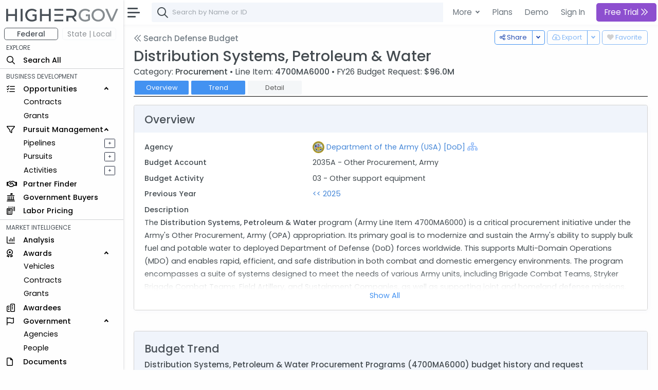

--- FILE ---
content_type: text/html; charset=utf-8
request_url: https://www.highergov.com/budget/distribution-systems-petroleum-water-d48aa30/
body_size: 11685
content:
 

<!DOCTYPE html>
<html lang="en">

<head>
<meta charset="utf-8">
<meta http-equiv="X-UA-Compatible" content="IE=edge">
<meta name="viewport" content="width=device-width, initial-scale=1, shrink-to-fit=no">
<meta name="application-name" content="HigherGov">

<link rel="canonical" href="https://www.highergov.com/budget/distribution-systems-petroleum-water-d48aa30/"/>

<meta name="robots" content="noarchive">


<title>Distribution Systems, Petroleum &amp; Water Budget</title>
<meta name="description" content="FY26 defense budget detail and analysis for Distribution Systems, Petroleum &amp; Water budget line item 4700MA6000  with a budget request of $96.0M ">

<style>
    p {
      margin-bottom: 12px!important; /* Adjust value as needed */
    }
</style>




<link rel="icon" href="/static/favicon.png"/>
<link rel="shortcut icon" href="/static/favicon.png">




<link rel="preload" href="https://cdn.jsdelivr.net/gh/HigherGov/icons@main/custom-icons.woff2" as="font" type="font/woff2" crossorigin>
<link rel="preconnect" href="https://fonts.gstatic.com" crossorigin>
<link rel="preconnect" href="https://cdn.jsdelivr.net/" crossorigin>
<!--
<link rel="preload" href="https://fonts.gstatic.com/s/poppins/v20/pxiByp8kv8JHgFVrLDz8Z1xlFQ.woff2" as="font" type="font/woff2" crossorigin>
<link rel="preload" href="https://fonts.gstatic.com/s/poppins/v20/pxiEyp8kv8JHgFVrJJfecg.woff2" as="font" type="font/woff2" crossorigin>
<link rel="preload" href="https://fonts.gstatic.com/s/poppins/v20/pxiByp8kv8JHgFVrLGT9Z1xlFQ.woff2" as="font" type="font/woff2" crossorigin>
-->

<link rel="stylesheet" href="https://d2uph33pm9zbn3.cloudfront.net/custom-icons-v1.css">
<link rel="stylesheet" href="https://d2uph33pm9zbn3.cloudfront.net/datatables.min.css"/> 

<!--<link class="js-stylesheet" href="/static/css/light-gemini_live20_uncompressed.css " rel="stylesheet">-->
<link rel="stylesheet" href="https://d2uph33pm9zbn3.cloudfront.net/light-gemini_live20.css" />
<link href="https://fonts.googleapis.com/css2?family=Poppins:wght@300;400;500&display=swap" rel="stylesheet" >




<script src="/static/CACHE/js/output.ceb7d539a06b.js" defer></script>
<script src="https://cdnjs.cloudflare.com/ajax/libs/Chart.js/3.6.0/chart.min.js" defer></script> 
<script src="https://cdn.jsdelivr.net/npm/chartjs-plugin-stacked100@1.0.0" defer></script>
<script src="https://d2uph33pm9zbn3.cloudfront.net/chart-treemap.js" defer></script> 
 

<script src="https://cdn.jsdelivr.net/npm/bootstrap@5.0.2/dist/js/bootstrap.bundle.min.js" integrity="sha384-MrcW6ZMFYlzcLA8Nl+NtUVF0sA7MsXsP1UyJoMp4YLEuNSfAP+JcXn/tWtIaxVXM" crossorigin="anonymous" defer></script>
<script src="https://cdnjs.cloudflare.com/ajax/libs/jquery/4.0.0-beta/jquery.min.js" defer></script> 
<script src="https://d2uph33pm9zbn3.cloudfront.net/datatables.min.js" defer></script>

<script src="https://cdn.jsdelivr.net/npm/simplebar@5.3.3/dist/simplebar.min.js" defer></script>
<script src="https://cdn.jsdelivr.net/npm/@tarekraafat/autocomplete.js@10.2.6/dist/autoComplete.min.js" defer></script>
<script src="/static/CACHE/js/output.67ac92f32f8a.js" defer></script>




<script>
csrf = '1xeeZ74OUUHeibwhsTCvcC39Gm4m0DHgzdxqnG2TAZzKVG4N0HY01mNOScobrSmN'
no_auth = false
no_premium_access = false 
signed_in =  false 
user_name = ""
user_email = ""
show_chat =   false  
enable_expander = false
</script>

<!-- Global site tag (gtag.js) - Google Analytics -->
<script async src="https://www.googletagmanager.com/gtag/js?id=G-4F7FX0KBED"></script> 
<script>
  window.dataLayer = window.dataLayer || [];
  function gtag(){dataLayer.push(arguments);}
  gtag('js', new Date());
  gtag('config', 'G-4F7FX0KBED');
</script>

</head>

  <body data-theme="light" data-layout="fluid" data-sidebar-position="left" data-sidebar-behavior="sticky" >

    
      
         
<style>
  .modal-backdrop
{
    opacity:0.85 !important;
}
</style>

<div class="modal fade" id="staticBackdrop" data-bs-backdrop="static" data-bs-keyboard="false" tabindex="-1" aria-labelledby="staticBackdropLabel" aria-hidden="true">
  <div class="modal-dialog modal-dialog-centered modal-lg">
    <div class="modal-content bg-secondary" style="border:2px solid white; ">
      <div class="modal-body" style="background:#293042">

        <img src="/static/highergov_logo_dark.svg" class="d-inline-block d-lg-none" style="max-height:15px; margin-bottom:10px" alt="HigherGov Logo"/>
        <div class="float-end"><a class="text-white text-decoration-none" href="/signin/">Sign In</a></div>
        <div class="display-2 text-white mb-3">Tools to Win. <br> Insights to Lead.</div> 

        <div class="display-7 text-white">Powerful Market Intelligence</div>
        <div class="display-7 text-white">Leading Business Development Tools</div>
        <div class="display-7 text-white">Authoritative Capital Markets </div>

        <br>

        <div class="h3 text-white">Let's keep this going</div>
        <h5 class="fst-italic">You've used all of your free views</h5>

        <div class="d-none d-md-inline-block">
        <a href="/signup/?rc=modal1" class="btn  btn-outline-light btn-lg fw-bold" style="padding-top:10px; padding-bottom:10px;" role="button">Free Trial <i class="fa-kit fa-chevrons-right"></i>
        </a>
        <a href="/demo/?utm_content=modal1" class="btn btn-outline-light btn-lg" style="padding-top:10px; padding-bottom:10px; margin:5px; border:none" role="button">Schedule Demo</a>
      </div>

      <div class="d-inline-block d-md-none">
        <a href="/signup/?rc=modal1" class="btn  btn-outline-light btn-sm" style="padding-top:5px; padding-bottom:5px;" role="button">Free Trial</a>
        <a href="/demo/?utm_content=modal1" class="btn btn-outline-light btn-sm" style="padding-top:5px; padding-bottom:5px; margin:5px; border:none" role="button">Schedule Demo</a>
      </div>

      </div>
    </div>
  </div>
</div>



      
    

    

  <!-- Modal for Hierarchy-->
  <div class="modal fade" id="exampleModal" tabindex="-1" aria-labelledby="exampleModalLabel" aria-hidden="true">
    <div class="modal-dialog modal-lg">
      <div id="hierarchy">
      </div>
    </div>
  </div>
  
  <!-- Modal for Lifecyle-->
  <div class="modal fade" id="lifecycleModal" tabindex="-1">
    <div class="modal-dialog modal-lg">
      <div id="lifecycle">
      </div>
    </div>
  </div>

  <!-- Modal for Show More (Used when normal expanding text is not possible)-->
  <div class="modal fade" id="showMoreModal" tabindex="-1" aria-labelledby="showMoreModal" aria-hidden="true">
    <div class="modal-dialog modal-lg">
      <div class="modal-content">
        <div class="modal-header">
          <h5 class="modal-title">Description</h5>
          <button type="button" class="btn-close" data-bs-dismiss="modal" aria-label="Close"></button>
        </div>
        <div class="modal-body" id="show_more">
  
        </div>
      </div>
    </div>
  </div>

  <div id="modal_placeholder">
  </div>
  <div id="modal_placeholder2">
  </div>


  <!-- Modal for Mobile Search-->
  <div class="modal fade" id="mobileSearchModal" tabindex="-1" aria-labelledby="mobileSearchModal" aria-hidden="true">
    <div class="modal-dialog modal-lg">
      <div class="modal-content">
        <div class="modal-header">
          <h5 class="modal-title" id="exampleModalLabel">Search</h5>
          <button type="button" class="btn-close" data-bs-dismiss="modal" aria-label="Close"></button>
        </div>
        <div class="modal-body">
  
          <div id="hierarchy_interior">

          </div>
        </div>
      </div>
    </div>
  </div>

<!-- Toast -->
<div class="position-fixed bottom-0 end-0 p-3" style="z-index: 1001; ">
  <div id="liveToast" class="toast hide" role="alert" aria-live="assertive" aria-atomic="true" data-bs-delay="10000" data-bs-animation="true" style="border: 4px solid #293042;">
    <div class="toast-header">
      <strong class="me-auto" id="toast_header"> HigherGov </strong>
      <button type="button" class="btn-close" data-bs-dismiss="toast" aria-label="Close"></button>
    </div>
    <div class="toast-body" id="toast_body">
    </div>
  </div>
</div>

    <div class="wrapper" >
      <nav id="sidebar" class="sidebar " >
        <div class="sidebar-content js-simplebar"  >
          <a class="sidebar-brand" style = "padding-top:12px; padding-bottom:10px; padding-left:12px" href="/">
            
            <img src="/static/highergov_logo.svg" class="d-inline" style="height:25px" alt="HigherGov Logo"/>
            
            
          </a>
  
          <ul class="sidebar-nav">
            <div id="fedbar" style=" display:block ">

              <div class="row pt-0" style="max-width:250px">
                <div class="col ms-2 me-0 pe-1 ">
                  <button style="min-width:100%; font-size: 14px" type="button w-100" class="btn btn-outline-secondary pt-0 pb-0 fw-bold">Federal</button>
                </div>
                
                <div class="col me-0 me-0 ps-1" data-bs-toggle="tooltip" data-bs-html="true" title="Please Sign In" data-bs-placement="right">
                  <button style="min-width:100%; font-size: 14px" type="button w-100" class="btn btn-outline-secondary p-0 border-light disabled" >State | Local</button>
                </div>
                
              </div>
              
              
              <li style="padding-top:4px" class="sidebar-header">EXPLORE</li>

              <li class="sidebar-item nav_all">
                <a class="sidebar-link nav_all" href="/all/">
                  <i class="align-middle fa-kit fa-magnifying-glass" style="font-size: 1rem"></i>
                  <span class="align-middle">Search All</span>
                </a>
              </li>
 


              <hr class="mt-1 mb-1">
              <li class="sidebar-header">BUSINESS DEVELOPMENT</li>
              <li class="sidebar-item nav_contract-opportunity nav_contract-forecast nav_grant-opportunity nav_sbir-opportunity nav_dibbs-opportunity">
                <a data-bs-target="#opportunities" data-bs-toggle="collapse" class="sidebar-link" style="width:240px">
                  <i class="align-middle fa-kit fa-list-check" style="font-size: 1rem"></i> <span class="align-middle">Opportunities</span>
                </a>

                <ul id="opportunities" class="sidebar-dropdown list-unstyled collapse show">
                  <li class="sidebar-item nav_contract-opportunity nav_contract-forecast nav_dibbs-opportunity"><a class="sidebar-link " href="/contract-opportunity/">Contracts</a></li>
                  <li class="sidebar-item nav_grant-opportunity nav_sbir-opportunity"><a class="sidebar-link" href="/grant-opportunity/">Grants</a></li>
                </ul>
              </li>
              
              <li class="sidebar-item nav_pursuit nav_pipeline">
                <a data-bs-target="#bd" data-bs-toggle="collapse" class="sidebar-link" style="width:240px">
                  <i class="align-middle fa-kit fa-filter" style="font-size: 1rem"></i> <span class="align-middle">Pursuit Management</span>
                </a>
                <ul id="bd" class="sidebar-dropdown list-unstyled collapse show">
              
                  <li class="sidebar-item d-inline-block nav_pipeline">
                    
                    <a style="padding-right:.5rem" class="sidebar-link" data-bs-toggle="tooltip" data-bs-html="true" title="Please Sign In" data-bs-placement="right">Pipelines</a>
                    
                  </li>
              
                  <a type="button" data-bs-toggle="tooltip" data-bs-html="true"  title="Please Sign In"  data-bs-placement="right" style="font-size: 70%; float:right; margin-left:4rem; margin-top:5px; margin-right:1rem"  class="btn btn-sm btn-outline-dark  px-0 py-0">&#160; + &#160;</a>
              
                  <li class="sidebar-item nav_pursuit d-inline-block">
                    
                    <a style="padding-right:.5rem" class="sidebar-link" data-bs-toggle="tooltip" data-bs-html="true" title="Please Sign In" data-bs-placement="right">Pursuits</a>
                    
                  </li>
              
                  <a type="button" data-bs-toggle="tooltip" data-bs-html="true"  title="Please Sign In"  data-bs-placement="right" style="font-size: 70%; float:right;  margin-left:4rem; margin-top:5px; margin-right:1rem"  class="btn btn-sm btn-outline-dark  px-0 py-0">&#160; + &#160;</a>
              
                  <li class="sidebar-item nav_activity d-inline-block">
                    
                    <a style="padding-right:.5rem" class="sidebar-link" data-bs-toggle="tooltip" data-bs-html="true" title="Please Sign In" data-bs-placement="right">Activities</a>
                    
                  </li>
              
                  <a type="button" data-bs-toggle="tooltip" data-bs-html="true"  title="Please Sign In"  data-bs-placement="right" style="font-size: 70%; float:right;  margin-left:4rem; margin-top:5px; margin-right:1rem"  class="btn btn-sm btn-outline-dark  px-0 py-0">&#160; + &#160;</a>
                           
                </ul>
              </li>

              <li class="sidebar-item nav_partner-finder">
                
                <a class="sidebar-link">
                  <i class="align-middle fa-kit fa-handshake" style="font-size: 1rem; margin-right:8px"></i> <span class="align-middle" data-bs-toggle="tooltip" data-bs-html="true" title="Please Sign In" data-bs-placement="right">Partner Finder</span>
                </a>
                
              </li>


              <li class="sidebar-item nav_government-buyer">
                
                <a class="sidebar-link">
                  <i class="align-middle fa-kit fa-landmark-flag" style="font-size: 1rem; margin-right:12px"></i> <span class="align-middle" data-bs-toggle="tooltip" data-bs-html="true" title="Please Sign In" data-bs-placement="right">Government Buyers</span>
                </a>
                
              </li>



              <li class="sidebar-item nav_labor-pricing d-inline-block">
                <a class="sidebar-link labor-pricing" href="/labor-pricing/">
                  <i class="align-middle fa-kit fa-scanner-keyboard" style="font-size: 1rem"></i> <span class="align-middle">Labor Pricing</span>
                </a>
              </li>

              <hr class="mt-1 mb-1">
              <li class="sidebar-header">MARKET INTELLIGENCE</li>
              
              <li class="sidebar-item nav_analysis">
                
                <a class="sidebar-link">
                  <i class="align-middle fa-kit fa-chart-column" style="font-size: 1rem"></i> <span class="align-middle" data-bs-toggle="tooltip" data-bs-html="true" title="Please Sign In" data-bs-placement="right">Analysis</span>
                </a>
                
              </li>


              
              <li class="sidebar-item nav_vehicle nav_idv nav_contract nav_subcontract nav_grant nav_subgrant">
                <a data-bs-target="#awards" data-bs-toggle="collapse" class="sidebar-link" style="width:240px">
                  <i class="align-middle fa-kit fa-award" style="font-size: 1rem; margin-right:16px"></i> <span class="align-middle">Awards</span>
                </a>
                <ul id="awards" class="sidebar-dropdown list-unstyled collapse show">
                  <li class="sidebar-item nav_vehicle"><a class="sidebar-link" href="/vehicle/">Vehicles</a></li>
                  <li class="sidebar-item nav_idv nav_contract nav_subcontract"><a class="sidebar-link" href="/contract/">Contracts</a></li>
                  <li class="sidebar-item nav_grant nav_subgrant"><a class="sidebar-link" href="/grant/">Grants</a></li>
                </ul>
              </li>
              

              <li class="sidebar-item nav_awardee">
                <a class="sidebar-link nav_awardee" href="/awardee/">
                  <i class="align-middle fa-kit fa-buildings" style="font-size: 1rem"></i> <span class="align-middle">Awardees</span>
                </a>
              </li>

              <li class="sidebar-item nav_agency nav_people">
                <a data-bs-target="#government" data-bs-toggle="collapse" class="sidebar-link" style="width:240px">
                  <i class="align-middle fa-kit fa-flag" style="font-size: 1rem; margin-right:14px"></i> <span class="align-middle">Government</span>
                </a>
                <ul id="government" class="sidebar-dropdown list-unstyled collapse show">
                  <li class="sidebar-item nav_agency"><a class="sidebar-link" href="/agency/">Agencies</a></li>
                  <li class="sidebar-item nav_people"><a class="sidebar-link" href="/people/">People</a></li>
                </ul>
              </li>
              
              <li class="sidebar-item nav_document">
                <a class="sidebar-link nav_document" href="/document/">
                  <i class="align-middle fa-kit fa-file" style="font-size: 1rem; margin-right:16px"></i> <span class="align-middle">Documents</span>
                </a>
              </li>
              



              <li class="sidebar-item nav_defense-program nav_it-program nav_assistance nav_product-pricing nav_naics nav_nsn nav_nia nav_psc nav_protest nav_budget">
                <a data-bs-target="#multi" data-bs-toggle="collapse" class="sidebar-link collapsed nav_defense-program nav_it-program nav_assistance nav_product-pricing nav_nsn nav_naics nav_nia nav_psc nav_protest nav_budget" aria-expanded="false">
                  <i class="align-middle fa-kit fa-tags" style="font-size: 1rem"></i>
                  <span class="align-middle">Reference</span>
                </a>
              
                <ul id="multi" class="sidebar-dropdown list-unstyled collapse nav_defense-program nav_it-program nav_assistance nav_product-pricing nav_naics nav_nsn nav_nia nav_psc nav_protest nav_budget hide" data-bs-parent="#sidebar" style="">
                  
                  <li class="sidebar-item ">
                    <a data-bs-target="#multi-2" data-bs-toggle="collapse" class="sidebar-link nav_defense-program nav_it-program nav_assistance nav_product-pricing collapsed" aria-expanded="false">
                      Programs
                    </a>
                    <ul id="multi-2" class="sidebar-dropdown list-unstyled nav_defense-program nav_it-program nav_assistance nav_product-pricing collapse" style="">
                      <li class="sidebar-item nav_defense-program"><a class="sidebar-link" href="/defense-program/">Defense</a></li>
                      <li class="sidebar-item nav_it-program"><a class="sidebar-link" href="/it-program/">IT</a></li>
                      <li class="sidebar-item nav_assistance"><a class="sidebar-link" href="/assistance/">Grant</a></li>
                      <li class="sidebar-item nav_product-pricing"><a class="sidebar-link" href="/product-pricing/">SEWP</a></li>

                    </ul>
                  </li>

                  <li class="sidebar-item">
                    <a data-bs-target="#multi-3" data-bs-toggle="collapse" class="sidebar-link sidebar-item nav_naics nav_nsn nav_nia nav_psc  collapsed" aria-expanded="false">
                      Classifications
                    </a>
                    <ul id="multi-3" class="sidebar-dropdown list-unstyled nav_naics nav_nia nav_psc nav_nsn collapse" style="">
                      <li class="sidebar-item nav_naics"><a class="sidebar-link" href="/naics/">NAICS</a></li>
                      <li class="sidebar-item nav_nia"><a class="sidebar-link" href="/nia/">NIA</a></li>
                      <li class="sidebar-item nav_nsn"><a class="sidebar-link" href="/nsn/">NSN</a></li>
                      <li class="sidebar-item nav_psc"><a class="sidebar-link" href="/psc/">PSC</a></li>
                    </ul>
                  </li>
                  <li class="sidebar-item nav_budget">
                    <a class="sidebar-link" href="/budget/">DoD Budget</a>
                  </li>

                  <!-- Protests link added here -->
                  <li class="sidebar-item nav_protest">
                    <a class="sidebar-link" href="/protest/">Protests</a>
                  </li>
                </ul>
              </li>

               
              <li class="sidebar-item nav_transaction nav_investor nav_advisor">
                <a data-bs-target="#capital_markets" data-bs-toggle="collapse" class="nav_transaction nav_investor nav_advisor sidebar-link collapsed" style="width:240px">
                  <i class="align-middle fa-kit fa-money-bills" style="font-size: 1rem; margin-right:8px"></i> <span class="align-middle"> Capital Markets</span>
                </a>
                <ul id="capital_markets" class="nav_transaction nav_investor nav_advisor sidebar-dropdown list-unstyled collapse hide">

                  
                  <li class="sidebar-item nav_transaction"><a class="sidebar-link" data-bs-toggle="tooltip" data-bs-html="true" title="Please Sign In" data-bs-placement="right">M&A Transactions</a></li>
                  

                  
                  <li class="sidebar-item nav_investor"><a class="sidebar-link" data-bs-toggle="tooltip" data-bs-html="true" title="Please Sign In" data-bs-placement="right">Investors</a></li>
                                


                  
                  <li class="sidebar-item nav_advisor"><a class="sidebar-link" data-bs-toggle="tooltip" data-bs-html="true" title="Please Sign In" data-bs-placement="right">Advisors</a></li>
                  

                </ul>
              </li>
               


              <hr class="mt-1 mb-1">
              <li class="sidebar-header">TOOLS</li>
                           

              
              <a class="sidebar-link">
                <i class="align-middle fa-kit fa-cloud-arrow-down" style="font-size: 1rem; margin-right:8px"></i> <span class="align-middle" data-bs-toggle="tooltip" data-bs-html="true" title="Please Sign In" trigger="hover" data-bs-placement="right">Downloads</span>
              </a>
              
              
               

              
              <a class="sidebar-link">
                <i class="align-middle fa-kit fa-brightness" style="font-size: 1rem"></i> <span class="align-middle" data-bs-toggle="tooltip" data-bs-html="true" title="Please Sign In" data-bs-placement="right">FOIA</span>
              </a>
              
                            
              <li class="sidebar-item nav_news">
                <a rel="nofollow" class="sidebar-link nav_news" href="/news/">
                  <i class="align-middle fa-kit fa-newspaper" style="font-size: 1rem"></i>
                  <span class="align-middle">News+</span>
                </a>
              </li>
               

              
              
              <a class="sidebar-link">
                <i class="align-middle fa-kit fa-box-archive" style="font-size: 1rem"></i> <span class="align-middle" data-bs-toggle="tooltip" data-bs-html="true" title="Please Sign In" data-bs-placement="right">Saved Searches</span>
              </a>
              
              


              
              <a class="sidebar-link">
                <i class="align-middle fa-kit fa-heart" style="font-size: 1rem"></i> <span class="align-middle" data-bs-toggle="tooltip" data-bs-html="true" title="Please Sign In" data-bs-placement="right">Favorites</span>
              </a>
              



              <li class="sidebar-item nav_docs">
                 
                <a class="sidebar-link nav_docs" href="https://docs.highergov.com/" target="_blank">
                

                  <i class="align-middle fa-kit fa-book" style="font-size: 1rem"></i> <span class="align-middle">Help Docs &nbsp;<i class="fa-kit fa-arrow-up-right-from-square" style="font-size: .75rem"></i>
                  </span>
                </a>
              </li>

            </div>

            <div id="sledbar" style=" display:none ">

              <div class="row pt-0" style="max-width:250px">

                <div class="col ms-2 me-0 pe-1 ">
                  <button style="min-width:100%; font-size: 14px" type="button w-100" class="btn btn-outline-secondary pt-0 pb-0 border-light" onclick="document.getElementById('sledbar').style.display = 'none'; document.getElementById('fedbar').style.display = 'block'; toggle_sled('False')">Federal</button>
                </div>

              
                <div class="col me-0 me-0 ps-1" data-bs-toggle="tooltip" data-bs-html="true" title="Please Sign In" data-bs-placement="right">
                  <button style="min-width:100%; font-size: 14px" type="button w-100" class="btn btn-outline-secondary p-0 border-light disabled" >State | Local</button>
                </div>
                

              </div>
             
              

            </div>
            
          </ul>
        </div>
      </nav>
      <div id="main-area" class="main">
        <nav class="navbar navbar-expand navbar-light navbar-bg d-print-none">
          <a class="sidebar-toggle">
            <i class="hamburger align-self-center"></i>
          </a>

          <div class="d-none d-md-inline-block form-inline">
            <form class="input-group input-group-navbar" id="quicksearch_desktop" style="position:relative;">
              <i class="fa-kit fa-magnifying-glass" style="position:absolute; font-size: 1.3rem; margin-left:10px; margin-top: 10px;"></i>
              <input class="form-control" id="autoComplete" type="text" spellcheck=false autocorrect="off" autocomplete="off" autocapitalize="off" maxlength="2048" tabindex="1" onkeydown="search(KeyboardEvent.code)" style="padding-left: 40px;">  
            </form>
          </div>
          
          
          <form class="d-inline-block d-md-none mobile-search-toggle">
            <div class="input-group">
              <button class="btn mt-1" type="button" data-bs-toggle="modal" data-bs-target="#mobileSearchModal" id="show-mobile-search-bar" style="padding:1 0 0 0 "><i class="fa-kit fa-magnifying-glass" style="font-size: 1.3rem"></i></button>
              </div>
          </form>

           
          <div class="navbar-collapse">
            <ul class="navbar-nav navbar-align">

              <div class="dropdown d-none d-lg-block">
                <a class="btn btn-lg dropdown-toggle shadow-none" href="#" role="button" id="dropdownMenuLink" data-bs-toggle="dropdown" aria-expanded="false" style="margin:3px; padding-right:4px; border:none; font-weight:400">
                  More
                </a>
    
                <ul class="dropdown-menu" aria-labelledby="dropdownMenuLink">

                  <li class="ps-3 fw-bold">SOLUTIONS FOR </li>
                  <li><a rel="nofollow" class="dropdown-item" href="/for-contractors/">Contractors</a></li>
                  <li><a rel="nofollow" class="dropdown-item" href="/for-grant-recipients/">Grant Recipients</a></li>
                  <li><a rel="nofollow" class="dropdown-item" href="/for-consultants/">Consultants</a></li>
                  <li><a rel="nofollow" class="dropdown-item" href="/for-investors-banks/">Investors and Banks</a></li>
                  <li><a rel="nofollow" class="dropdown-item" href="/for-government-agencies/">Government Agencies</a></li>
                  <li><hr class="dropdown-divider"></li>
                  <li class="ps-3 fw-bold">FEATURES </li>
                  <li><a class="dropdown-item" href="/market-intelligence/">Market Intelligence</a></li>
                  <li><a rel="nofollow" class="dropdown-item" href="/government-crm/">CRM</a></li>
                  <li><a rel="nofollow" class="dropdown-item" href="/capital-markets/">Capital Markets</a></li>
                  <li><a rel="nofollow" class="dropdown-item" href="/big-data-ai/">Big Data & AI</a></li>
                  <li><hr class="dropdown-divider"></li>
                  <li class="ps-3 fw-bold">LEARN MORE </li>
                  <li><a class="dropdown-item" href="/pricing/">Pricing</a></li>

                </ul>
              </div>
            
              <a href="/pricing/" class="btn btn-lg shadow-none d-none d-lg-block" style="margin:3px; border:none; font-weight:400; padding-right:2px" role="button">Plans</a>
              <a href="/demo/" class="btn btn-lg shadow-none d-none d-lg-block" style="margin:3px; border:none; font-weight:400; padding-right:2px" role="button">Demo</a>
              <a rel="nofollow" href="/signin/" class="btn btn-lg shadow-none" style="margin:3px; border:none; font-weight:400" role="button">Sign In</a>
              

              
                <a href="/signup/?rc=top_new"
                  class="btn btn-lg btn-primary btn-subscribe" style="margin:3px; border:none;" role="button">
                  
                    Free Trial
                  
                  <i class="fa-kit fa-chevrons-right"></i>
                </a>
              


            </ul>

          </div>        
          

        </nav>


        <main class="content copyright_highergov">

          <div class="container-fluid p-0" style="margin-top:63px">
  
            
 




<script src="/static/CACHE/js/output.ceb7d539a06b.js" defer></script>
<script src="https://cdnjs.cloudflare.com/ajax/libs/Chart.js/3.6.0/chart.min.js" defer></script> 
<script src="https://cdn.jsdelivr.net/npm/chartjs-plugin-stacked100@1.0.0" defer></script>
<script src="https://d2uph33pm9zbn3.cloudfront.net/chart-treemap.js" defer></script> 
 



<!--Handle Downloading -->
<div class="float-end mt-n1" data-bs-toggle="tooltip" data-bs-html="true" data-bs-placement="bottom" data-bs-delay="200"   title="Please Sign In" >
  <button class="btn btn-outline-primary btn-sm-md" onclick="document.getElementById('heart').checked ^= 1;follow_toggle(document.getElementById('heart').checked, key, table, '1xeeZ74OUUHeibwhsTCvcC39Gm4m0DHgzdxqnG2TAZzKVG4N0HY01mNOScobrSmN')" disabled>
    <input class="d-none heart" type="checkbox" id="heart" disabled >
      <label class="heart" for="heart"><i class="fa-kit fa-heart-full"></i></label>

      <div class="d-none d-md-inline-block"> Favorite</div>
  </button>
</div>






<div class="btn-group float-end mt-n1 mx-1 " data-bs-toggle="tooltip" data-bs-html="true" data-bs-boundary="document" data-bs-placement="top" data-bs-delay="200"   title="Please Sign In" >
  <button type="button" class="btn btn-outline-primary btn-sm-md d-none d-md-inline-block" onclick="downloadFile('1xeeZ74OUUHeibwhsTCvcC39Gm4m0DHgzdxqnG2TAZzKVG4N0HY01mNOScobrSmN',table, typeof search_params !== 'undefined' ? search_params : {}, 'csv', download_params)" disabled><i class="fa-kit fa-cloud-arrow-down"></i>
    <div class="d-none d-md-inline-block"> Export</div>
  </button>
  <button type="button" class="btn btn-outline-primary btn-sm-md dropdown-toggle dropdown-toggle-split d-none d-md-inline-block" data-bs-toggle="dropdown" aria-expanded="false" disabled>
    <span class="visually-hidden">Toggle Dropdown</span>
  </button>
  <ul class="dropdown-menu">
    <li><a class="dropdown-item" onclick="downloadFile('1xeeZ74OUUHeibwhsTCvcC39Gm4m0DHgzdxqnG2TAZzKVG4N0HY01mNOScobrSmN',table, typeof search_params !== 'undefined' ? search_params : {}, 'csv', download_params)">CSV</a></li>
    <li><a class="dropdown-item" onclick="downloadFile('1xeeZ74OUUHeibwhsTCvcC39Gm4m0DHgzdxqnG2TAZzKVG4N0HY01mNOScobrSmN',table, typeof search_params !== 'undefined' ? search_params : {}, 'xlsx', download_params)">Excel</a></li>

  </ul>
</div>









<div class="btn-group float-end mt-n1 " data-bs-toggle="tooltip" data-bs-html="true" data-bs-placement="top" data-bs-delay="200"  title="Copy link, email, or tweet">
  <button type="button" class="btn btn-outline-primary btn-sm-md d-none d-md-inline" onclick="copyLinkClipboard()"><i class="fa-kit fa-share-nodes"></i>
    <div class="d-none d-md-inline-block"> Share</div>
  </button>
  <button type="button" class="btn btn-outline-primary btn-sm-md dropdown-toggle dropdown-toggle-split d-none d-md-inline" data-bs-toggle="dropdown" aria-expanded="false">
    <span class="visually-hidden">Toggle Dropdown</span>
  </button>
  <ul class="dropdown-menu">
    <li><a class="dropdown-item" onclick="copyLinkClipboard()"><i class="fa-kit fa-link"></i> Copy URL</a></li>
    <li><a class="dropdown-item" onclick="createLinkEmail()"><i class="fa-kit fa-envelope"></i> Email</a></li>
    <li><a class="dropdown-item" onclick="createTweet()">
      
      <i class="fa-kit fa-x-twitter"></i>
      
     Tweet</a></li>
  </ul>
</div>

<!--Header-->
<a class="h5 mb-4 text-muted d-inline" href="/budget/"><i class="fa-kit fa-chevrons-left text-muted pb-1"></i> Search Defense Budget</a>

<h1 class="h1 mb-2 mt-1">Distribution Systems, Petroleum &amp; Water</h1>

<div class="mt-n2" style="font-size:110%">
  
  Category: <span class="fw-bold">Procurement  </span>
  &#x2022 
  Line Item: <span class="fw-bold">4700MA6000  </span>
  &#x2022
  FY26 Budget Request: <span class="fw-bold">$96.0M </span>

  

</div>






<!--Intrapage Nav-->
<nav class="nav sticky-top">
  <btn class="nav-item">
    <a class="nav-link btn btn-head" aria-current="page" href="#overview">Overview</a>
  </btn>

  <btn class="nav-item">
    <a class="nav-link btn btn-head" id="chart_nav" aria-current="page" href="#chart">Trend <span class="badge bg-light hide-empty" id="chart_pill">-</span></a>
  </btn>
  <btn class="nav-item">
    <a class="nav-link btn btn-head disabled" id="document_nav" aria-current="page" href="#document">Detail <span class="badge bg-light hide-empty" id="document_pill">-</span></a>
  </btn>

</nav>


<div class="row">
  <div class="col-12">
    <div class="card description-expand" id="expander">
      <div class="card-header">
        <h2 class="card-title mb-1"><span id="overview"></span>Overview</h2>
      </div>
      <div class="card-body text-break">
        <div class="desc-wrap" itemprop="description" id="desc-wrap">


          <div class="row row-card-text">
            <div class="col-md-4 row-card-text-label">
              Agency
            </div>
            <div class="col-md-6 text-md-right">
              <img src="/static/img/agency/md/331.png" class="d-inline page-logo" alt="Department of the Army Logo" />
              <a href="/agency/department-of-the-army-usa-331/" +>Department of the Army (USA) [DoD]</a>
              <i class="fa-kit fa-sitemap hierarchy" style="vertical-align:text-top; font-size:18px; line-height:100%" title="Show Hierarchy" data-bs-toggle="tooltip" data-bs-placement="top" onclick="show_hierarchy_modal(331, 'Agency', '1xeeZ74OUUHeibwhsTCvcC39Gm4m0DHgzdxqnG2TAZzKVG4N0HY01mNOScobrSmN', '/set_hierarchy/')"></i>
            </div>
          </div>

          <div class="row row-card-text">
            <div class="col-md-4 row-card-text-label">
              Budget Account
            </div>
            <div class="col-md-6 text-md-right">
              2035A - Other Procurement, Army
            </div>
          </div>

          <div class="row row-card-text">
            <div class="col-md-4 row-card-text-label">
              Budget Activity
            </div>
            <div class="col-md-6 text-md-right">
              03 - Other support equipment
            </div>
          </div>

          <div class="row row-card-text">
            <div class="col-md-4 row-card-text-label">
              Previous Year
            </div>
            <div class="col-md-6 text-md-right">
              <a href="/budget/2025/distribution-systems-petroleum-water-d48aa30/" ref="nofollow"><< 2025</a>
            </div>
          </div>


          

          

          

          <div class="row row-card-text">
            <div class="col-md-4 row-card-text-label">
              Description
            </div>
            <div class="text-md-right">
              <p>
The <b>Distribution Systems, Petroleum & Water</b> program (Army Line Item 4700MA6000) is a critical procurement initiative under the Army's Other Procurement, Army (OPA) appropriation. Its primary goal is to modernize and sustain the Army's ability to supply bulk fuel and potable water to deployed Department of Defense (DoD) forces worldwide. This supports Multi-Domain Operations (MDO) and enables rapid, efficient, and safe distribution in both combat and domestic emergency environments. The program encompasses a suite of systems designed to meet the needs of various Army units, including Brigade Combat Teams, Stryker Brigade Combat Teams, Field Artillery, and Sustainment Companies, as well as supporting joint and homeland defense missions.
</p>

<p>
<b>Unit Water Trailer (Water Bison)</b> is a 500-gallon, trailer-mounted, baffled water tank system that replaces the legacy Water Buffalo. Its objective is to provide a full day's supply of potable water to Army units, with optional freeze protection for cold environments. Procurement includes funding for hardware, fielding, system engineering, and technical manuals, ensuring units have reliable, modern water distribution capabilities.
</p>

<p>
<b>Water Storage Distribution System (WSDS)</b> is a 100,000-gallon, modular, collapsible storage system for bulk potable water. It is the Army's primary large-scale water storage solution, capable of split operations and multiple configurations. The WSDS includes pumps, meters, hoses, and automatic chlorination units to maintain water quality. Funding supports procurement of additional WSDS units, advancing toward the Army Acquisition Objective (AAO) and addressing the need for scalable, deployable water storage in support of Army 2030 fielding targets.
</p>

<p>
<b>3K GPH Tactical Water Purification System (TWPS)</b> is the Army's primary bulk water purification asset above brigade level, replacing the 3,000 GPH Reverse Osmosis Water Purification Unit (ROWPU). The TWPS produces potable water from various sources, including those contaminated by CBRN agents, and supports field laundry and shower facilities. Procurement ensures continued access to safe water in austere and contaminated environments.
</p>

<p>
<b>Early Entry Fluid Distribution System (E2FDS)</b> is a highly automated, flexible conduit system that extends the Inland Petroleum Distribution System (IPDS) by providing up to 50 miles of early entry capability for both petroleum and water. It is designed for rapid deployment and retrieval, reducing the need for line-haul tankers and easing supply route congestion. Funding supports additional E2FDS units, enhancing operational flexibility in the Indo-Pacific region and supporting the Pacific Deterrence Initiative (PDI).
</p>

<p>
<b>Mobile Tactical Retail Refueling System (MTRRS)</b> is a 970-gallon, modular fuel tank system with high flow-rate pumps, filter separators, and flow meters. It replaces aging Tank Pump Unit (TPU) and Tank Unit Liquid Dispensing (TULD) systems, supporting rapid, flexible fuel distribution. Procurement contributes to the Army Acquisition Objective and ensures modern, reliable tactical refueling capabilities.
</p>

<p>
<b>HIPPO Water Distribution System</b> is a 2,000-gallon, ISO-framed, load-handling system-compatible potable water tank with integrated pumps and hose reels. It replaces older semi-trailer-mounted and forward area water systems, supporting both bulk and retail water distribution. Procurement supports robust water support for maneuver and sustainment units.
</p>

<p>
<b>Chemical Biological Radiation Nuclear (CBRN) Water Hauler</b> is an 800-gallon, freeze-protected, non-potable water tank system mounted on a 5-ton truck, supporting decontamination operations in CBRN environments. Funding supports additional CBRN Water Haulers and ensures the Army's ability to conduct decontamination and force protection tasks in contested environments.
</p>

<p>
<b>Petroleum Expeditionary Analysis Kit (PEAK)</b> is a portable fuel quality analysis kit that enables rapid, on-site verification of fuel suitability for military equipment. It replaces the Class IX Aviation Fuel Contamination Test Kit and supports fuel quality surveillance, reducing turnaround time for fuel testing and preventing equipment failures. Procurement enhances the Army's fuel management and operational readiness.
</p>

<p>
The <b>Distribution Systems, Petroleum & Water</b> program supports a balanced investment strategy to modernize and sustain the Army's fuel and water distribution infrastructure. It replaces aging legacy systems and provides critical support for both combat operations and domestic emergency response. Funding also covers engineering changes, program management, system test and evaluation, training, logistics, and fielding to ensure successful deployment and sustainment of all systems.
</p>
            </div>
          </div>

        </div>


      </div>

      <div class="desc-fade d-none" id="description-fade"></div>
      <div onclick="toggle_open()" class="open-link text-primary container-fluid text-center d-none" id="description-btn" style="display: block; cursor: pointer; padding-left:0">Show All<div>


        </div>
      </div>
    </div>





<div class="row">
  <div class="col-12">
    <div class="card">
      <div class="card-header">
        <div class="card-title mb-1"><span id="chart"></span>Budget Trend</div>
        <h2 class="mb-1 h5">Distribution Systems, Petroleum &amp; Water Procurement Programs (4700MA6000) budget history and request</h2>
      </div>
      <div class="card-body">


        
        <!-- Outer Tabs Begin -->
        <ul class="nav nav-pills" id="outerTabs" role="tablist">
          <li class="nav-item" role="presentation">
            <button class="nav-link active" id="budget-tab" data-bs-toggle="tab" data-bs-target="#budget" type="button" role="tab" aria-controls="budget" aria-selected="true">Budget</button>
          </li>
          <li class="nav-item" role="presentation">
            <button class="nav-link" id="procurement-tab" data-bs-toggle="tab" data-bs-target="#procurement" type="button" role="tab" aria-controls="procurement" aria-selected="false">Procurement</button>
          </li>
        </ul>
        <div class="tab-content" id="outerTabContent">
          <div class="tab-pane fade show active" id="budget" role="tabpanel" aria-labelledby="budget-tab">
            <!-- Budget content goes here -->
          



            <div class="row">
              <div class="col-md-9">
              </div>
              <div class="col-md-3">
                <div class="btn-group w-100" style="padding-bottom:4px" data-bs-toggle='tooltip' data-bs-html='true' title='Please Sign In' data-bs-placement='bottom' >
                  <button class="btn dropdown-toggle border disabled" style=" overflow:hidden" type="button" data-bs-toggle="dropdown" data-bs-auto-close="true" aria-expanded="false">
                    <div class="d-inline-block"><i class="fa-kit fa-cloud-arrow-down"></i></div>
                    <div class="d-inline-block"><b>Export</b></div>
                  </button>
                  <ul class="dropdown-menu">
                    <li><a class="dropdown-item" onclick="document.getElementById('table_total').classList.add('active');copy_data('#total_table')">Clipboard</a></li>
                    <li><a class="dropdown-item" onclick="document.getElementById('table_total').classList.add('active');export_csv('#total_table')">CSV</a></li>
                    <li><a class="dropdown-item" onclick="document.getElementById('table_total').classList.add('active');export_excel('#total_table')">Excel</a></li>
                    <li><a class="dropdown-item" onclick="printActiveChart('bar-total', stacked_bar_chart_total, 'line-total', line_chart_total)">Image</a></li>
                  </ul>
                </div>
              </div>
            </div>
            <div class="tab tab-primary">
              <ul class="nav nav-pills" role="tablist">
                <li class="nav-item" role="presentation">
                  <button class="nav-link active" id="bar-total" data-bs-toggle="pill" data-bs-target="#totals" type="button" role="tab" aria-controls="totals" aria-selected="true"><i class="fa-kit fa-chart-simple"> </i> Bar</button>
                </li>
                <li class="nav-item" role="presentation">
                  <button class="nav-link"  id="line-total"  data-bs-toggle="pill" data-bs-target="#cost_pools" type="button" role="tab" aria-controls="cost_pools" aria-selected="true"><i class="fa-kit fa-chart-line"> </i> Line</button>
                </li>
                <li class="nav-item" role="presentation">
                  <button class="nav-link" data-bs-toggle="pill" data-bs-target="#table_total" type="button" role="tab" aria-controls="cost_pools" aria-selected="true"> <i class="fa-kit fa-table"></i> Table </button>
                </li>
              </ul>
              <br>
              <div class="tab-content" style="background:white; border:none; padding-left:0px; padding-right:0px">
                <div class="tab-pane active" id="totals" role="tabpanel">
                  <div class="tab-pane active" id="funding-total-tab-1" role="tabpanel">
                    <div style="height: 575px;">
                      <canvas id="stacked_bar_chart_total"> Interactive stacked bar chart for exploring the Distribution Systems, Petroleum &amp; Water budget </canvas>
                    </div>
                  </div>
                </div>
                <div class="tab-pane" id="cost_pools" role="tabpanel">

                  <div class="tab-pane active" id="funding-total-tab-1" role="tabpanel">
                    <div style="height: 575px;">
                      <canvas id="line_chart_total"> Interactive line chart for exploring the Distribution Systems, Petroleum &amp; Water budget </canvas>
                    </div>
                  </div>

                </div>

                <div class="tab-pane" id="table_total" role="tabpanel">

                  <div class="tab-pane active" id="funding-total-tab-1" role="tabpanel">

                    <div class="table-responsive">
                      <table class="table w-100" id="total_table">
                        <thead>
                          <tr>
                            
                            <th>2014</th>
                            
                            <th>2015</th>
                            
                            <th>2016</th>
                            
                            <th>2017</th>
                            
                            <th>2018</th>
                            
                            <th>2019</th>
                            
                            <th>2020</th>
                            
                            <th>2021</th>
                            
                            <th>2022</th>
                            
                            <th>2023</th>
                            
                            <th>2024</th>
                            
                            <th>2025</th>
                            
                            <th>2026</th>
                            
                          </tr>
                        </thead>
                        <tr>
                          
                          <td>Actual</td>
                          
                          <td>Actual</td>
                          
                          <td>Actual</td>
                          
                          <td>Actual</td>
                          
                          <td>Actual</td>
                          
                          <td>Actual</td>
                          
                          <td>Actual</td>
                          
                          <td>Actual</td>
                          
                          <td>Actual</td>
                          
                          <td>Actual</td>
                          
                          <td>Actual</td>
                          
                          <td>Enacted</td>
                          
                          <td>Requested</td>
                          
                        </tr>
                        <tr>
                          
                          <td>$42,288,000</td>
                          
                          <td>$40,692,000</td>
                          
                          <td>$35,381,000</td>
                          
                          <td>$113,896,000</td>
                          
                          <td>$41,622,000</td>
                          
                          <td>$26,471,000</td>
                          
                          <td>$84,527,000</td>
                          
                          <td>$72,348,000</td>
                          
                          <td>$72,296,000</td>
                          
                          <td>$33,844,000</td>
                          
                          <td>$41,739,000</td>
                          
                          <td>$44,602,000</td>
                          
                          <td>$96,020,000</td>
                          
                        </tr>

                      </table>
                    </div>
                  </div>
                </div>
              </div>



            </div>

            

            </div>
            <div class="tab-pane fade" id="procurement" role="tabpanel" aria-labelledby="procurement-tab">
              <!-- Procurement content goes here -->




              <div class="row">
                <div class="col-md-9">
                </div>
                <div class="col-md-3">
                  <div class="btn-group w-100" style="padding-bottom:4px" data-bs-toggle='tooltip' data-bs-html='true' title='Please Sign In' data-bs-placement='bottom' >
                    <button class="btn dropdown-toggle border disabled" style=" overflow:hidden" type="button" data-bs-toggle="dropdown" data-bs-auto-close="true" aria-expanded="false">
                      <div class="d-inline-block"><i class="fa-kit fa-cloud-arrow-down"></i></div>
                      <div class="d-inline-block"><b>Export</b></div>
                    </button>
                    <ul class="dropdown-menu">
                      <li><a class="dropdown-item" onclick="document.getElementById('table_total').classList.add('active');copy_data('#procurement_table')">Clipboard</a></li>
                      <li><a class="dropdown-item" onclick="document.getElementById('table_total').classList.add('active');export_csv('#procurement_table')">CSV</a></li>
                      <li><a class="dropdown-item" onclick="document.getElementById('table_total').classList.add('active');export_excel('#procurement_table')">Excel</a></li>
                      <li><a class="dropdown-item" onclick="printActiveChart('bar-procurement', stacked_bar_chart_total_procurement, 'line-procurement', line_chart_total_procurement)">Image</a></li>
                    </ul>
                  </div>
                </div>
              </div>
              <div class="tab tab-primary">
                <ul class="nav nav-pills" role="tablist">
                  <li class="nav-item" role="presentation">
                    <button class="nav-link active" id="bar-procurement" data-bs-toggle="pill" data-bs-target="#totals_procurement" type="button" role="tab" aria-controls="totals" aria-selected="true"><i class="fa-kit fa-chart-simple"> </i> Bar</button>
                  </li>
                  <li class="nav-item" role="presentation">
                    <button class="nav-link" id="line-procurement" data-bs-toggle="pill" data-bs-target="#cost_pools_procurement" type="button" role="tab" aria-controls="cost_pools" aria-selected="true"><i class="fa-kit fa-chart-line"> </i> Line</button>
                  </li>
                  <li class="nav-item" role="presentation">
                    <button class="nav-link" data-bs-toggle="pill" data-bs-target="#table_total_procurement" type="button" role="tab" aria-controls="cost_pools" aria-selected="true"> <i class="fa-kit fa-table"></i> Table </button>
                  </li>
                </ul>
                <br>
                <div class="tab-content" style="background:white; border:none; padding-left:0px; padding-right:0px">
                  <div class="tab-pane active" id="totals_procurement" role="tabpanel">
                    <div class="tab-pane active" id="funding-total-tab-1" role="tabpanel">
                      <div style="height: 575px;">
                        <canvas id="stacked_bar_chart_total_procurement"> Interactive stacked bar chart for exploring the Distribution Systems, Petroleum &amp; Water procurement </canvas>
                      </div>
                    </div>
                  </div>
                  <div class="tab-pane" id="cost_pools_procurement" role="tabpanel">

                    <div class="tab-pane active" id="funding-total-tab-1" role="tabpanel">
                      <div style="height: 575px;">
                        <canvas id="line_chart_total_procurement"> Interactive line chart for exploring the Distribution Systems, Petroleum &amp; Water procurement </canvas>
                      </div>
                    </div>

                  </div>

                  <div class="tab-pane" id="table_total_procurement" role="tabpanel">

                    <div class="tab-pane active" id="funding-total-tab-1" role="tabpanel">

                      <div class="table-responsive">
                        <table class="table w-100" id="procurement_table">
                          <thead>
                            <tr>
                              
                              <th>2014</th>
                              
                              <th>2015</th>
                              
                              <th>2016</th>
                              
                              <th>2017</th>
                              
                              <th>2018</th>
                              
                              <th>2019</th>
                              
                              <th>2020</th>
                              
                              <th>2021</th>
                              
                              <th>2022</th>
                              
                              <th>2023</th>
                              
                              <th>2024</th>
                              
                              <th>2025</th>
                              
                              <th>2026</th>
                              
                            </tr>
                          </thead>
                          <tr>
                            
                            <td>Actual</td>
                            
                            <td>Actual</td>
                            
                            <td>Actual</td>
                            
                            <td>Actual</td>
                            
                            <td>Actual</td>
                            
                            <td>Actual</td>
                            
                            <td>Actual</td>
                            
                            <td>Actual</td>
                            
                            <td>Actual</td>
                            
                            <td>Actual</td>
                            
                            <td>Actual</td>
                            
                            <td>Enacted</td>
                            
                            <td>Requested</td>
                            
                          </tr>
                          <tr>
                            
                            <td>0</td>
                            
                            <td>0</td>
                            
                            <td>0</td>
                            
                            <td>0</td>
                            
                            <td>0</td>
                            
                            <td>0</td>
                            
                            <td>0</td>
                            
                            <td>0</td>
                            
                            <td>592</td>
                            
                            <td>0</td>
                            
                            <td>0</td>
                            
                            <td>0</td>
                            
                            <td>0</td>
                            
                          </tr>

                        </table>
                      </div>
                    </div>
                  </div>
                </div>

              </div>
            </div>
            

          </div>
          <span>
          
          <i class="mt-1">
              The DoD did not provide line item forecasts in its FY26 budget request, see the <a href="/budget/2025/distribution-systems-petroleum-water-d48aa30/" ref="nofollow">prior year budget</a> for any forecasted years
              </i>
          
            </span>
                        


        </div>

      </div>




<span class="d-none" id="budget_extract">

  
  <span class="d-inline-block mb-1" style="float:right" tabindex="0" data-bs-toggle="tooltip" title="Please Sign In">
  <a class="btn btn-outline-primary float-end disabled" style="float: right;"><i class="fa-kit fa-cloud-arrow-down"></i> <div class="d-none d-md-inline-block"> Download</div></a>
  </span>
  
  
  

<h2 class="card-title mb-1 "><span id="document"></span>FY2026 Defense Budget Detail</h2>


<!-- Loading view -->
<div id="loading">
  <div style="margin-top:50px" class="d-flex justify-content-center">
      <div style="width:250px; height:70px;font-size:18px " class="card d-flex align-items-center justify-content-center">
          <div class="d-inline-block">
              <div class="spinner-border text-primary" style="width: 16px; height: 16px;" role="status">
                  <span class="visually-hidden">Loading</span>
              </div>
              Loading
          </div>
      </div>
  </div>
</div>

<!-- Placeholder for the iframe -->
<div id="iframeContainer"></div>

</span>



<div class="text-muted float-end mt-3 d-none d-sm-inline" >FY2026 Budget Released: <b>06/30/25</b></div> 



<script>
  table = 'budget'
  key = 'd48aa30'
  path_key = 'distribution-systems-petroleum-water-d48aa30'
  display = 'Distribution Systems, Petroleum &amp; Water'
  download_params = {"budget": {"code": [{"key": `${key}`, "display": `${display}`}], "include": "Include"}, "id": "download"}
  search_params = {}
  store_recent_flag = true
  labels = JSON.parse('[' + [2014, 2015, 2016, 2017, 2018, 2019, 2020, 2021, 2022, 2023, 2024, 2025, 2026] + ']');
  
  enable_expander = true
  
  html = 'https://gemini-custom-report.s3.amazonaws.com/2026/PROC_ARMY_4700MA6000.html'
  pdf = 'https://gemini-custom-report.s3.amazonaws.com/2026/PROC_ARMY_4700MA6000.pdf'

  budget_total = JSON.parse('[42288000.0, 40692000.0, 35381000.0, 113896000.0, 41622000.0, 26471000.0, 84527000.0, 72348000.0, 72296000.0, 33844000.0, 41739000.0, 44602000.0, 96020000.0]').map(i => i === 0 ? null : i);

  procurement_total = JSON.parse('[0.0, 0.0, 0.0, 0.0, 0.0, 0.0, 0.0, 0.0, 592.0, 0.0, 0.0, 0.0, 0.0]').map(i => i === 0 ? null : i);

</script>

<script src="/static/CACHE/js/output.fcbf16caa8e2.js" defer></script>



  
          </div>
        </main>      
        
         
        <footer class="footer">
          <div class="container-fluid">
            <div class="row text-muted">
              <div class="col-6 text-start">
                <ul class="list-inline">
                  <li class="list-inline-item">
                    <a class="text-muted" href="/about/">About</a>
                  </li>
                  <li class="list-inline-item">
                    <a class="text-muted" href="mailto:contact@highergov.com">Contact</a>
                  </li>
                  <li class="list-inline-item">
                    <a class="text-muted" href="/tos/">Terms</a>
                  </li>
                  <li class="list-inline-item">
                    <a class="text-muted" href="/privacy/">Privacy</a>
                  </li>
                </ul>
              </div>
              <div class="col-6 text-end">
                <p class="mb-0">
                  &copy; 2026 <span class="text-muted" >HigherGov</span>
                </p>
              </div>
            </div>
          </div>
        </footer>
        

      </div>
    </div>
</body>
</html>




--- FILE ---
content_type: application/javascript
request_url: https://d2uph33pm9zbn3.cloudfront.net/chart-treemap.js
body_size: 3975
content:
/*!
 * chartjs-chart-treemap v1.0.2
 * https://chartjs-chart-treemap.pages.dev/
 * (c) 2021 Jukka Kurkela
 * Released under the MIT license
 */
!function(t,e){"object"==typeof exports&&"undefined"!=typeof module?e(exports,require("chart.js"),require("chart.js/helpers")):"function"==typeof define&&define.amd?define(["exports","chart.js","chart.js/helpers"],e):e((t="undefined"!=typeof globalThis?globalThis:t||self)["chartjs-chart-treemap"]={},t.Chart,t.Chart.helpers)}(this,function(t,e,i){"use strict";function n(t){const e=[...t],i=[];for(;e.length;){const t=e.pop();Array.isArray(t)?e.push(...t):i.push(t)}return i.reverse()}function r(t,e,i,n,r){const o=Object.create(null),s=Object.create(null),a=[];let l,h,u,d;for(h=0,u=t.length;h<u;++h)d=t[h],n&&d[n]!==r||((l=d[e]||"")in o||(o[l]=0,s[l]=[]),o[l]+=+d[i],s[l].push(d));return Object.keys(o).forEach(t=>{(d={children:s[t]})[i]=+o[t],d[e]=t,n&&(d[n]=r),a.push(d)}),a}function o(t){const e=typeof t;return"function"===e||"object"===e&&!!t}function s(t,e){let i,n=t.length;if(!n)return e;const r=o(t[0]);for(e=r?e:"v",i=0,n=t.length;i<n;++i)r?t[i]._idx=i:t[i]={v:t[i],_idx:i};return e}function a(t,e){e?t.sort((t,i)=>+i[e]-+t[e]):t.sort((t,e)=>+e-+t)}function l(t,e){let i,n,r;for(i=0,n=0,r=t.length;n<r;++n)i+=e?+t[n][e]:+t[n];return i}function h(t,e){return+(Math.round(t+"e+"+e)+"e-"+e)||0}function u(t,e,i,n){const r=t._normalized,o=e*r/i,s=Math.sqrt(r*o),a=r/s;return{d1:s,d2:a,w:"_ix"===n?s:a,h:"_ix"===n?a:s}}const d=(t,e)=>h(t.rtl?t.x+t.w-t._ix-e:t.x+t._ix,4);function c(t,e,i,n){const r={x:d(t,i.w),y:h(t.y+t._iy,4),w:h(i.w,4),h:h(i.h,4),a:h(e._normalized,4),v:e.value,s:n,_data:e._data};return e.group&&(r.g=e.group,r.l=e.level,r.gs=e.groupSum),r}class g{constructor(t){const e=this;t=t||{w:1,h:1},e.rtl=!!t.rtl,e.x=t.x||t.left||0,e.y=t.y||t.top||0,e._ix=0,e._iy=0,e.w=t.w||t.width||t.right-t.left,e.h=t.h||t.height||t.bottom-t.top}get area(){return this.w*this.h}get iw(){return this.w-this._ix}get ih(){return this.h-this._iy}get dir(){const t=this.ih;return t<=this.iw&&t>0?"y":"x"}get side(){return"x"===this.dir?this.iw:this.ih}map(t){const e=this,i=[],n=t.nsum,r=t.get(),o=e.dir,s=e.side,a=s*s,l="x"===o?"_ix":"_iy",h=n*n;let d=0,g=0;for(const n of r){const r=u(n,a,h,l);g+=r.d1,d=Math.max(d,r.d2),i.push(c(e,n,r,t.sum)),e[l]+=r.d1}return e["y"===o?"_ix":"_iy"]+=d,e[l]-=g,i}}const p=Math.min,f=Math.max;function m(t,e){const i=+e[t.key],n=i*t.ratio;return e._normalized=n,{min:p(t.min,i),max:f(t.max,i),sum:t.sum+i,nmin:p(t.nmin,n),nmax:f(t.nmax,n),nsum:t.nsum+n}}function x(t,e,i){t._arr.push(e),function(t,e){Object.assign(t,e)}(t,i)}class y{constructor(t,e){this.key=t,this.ratio=e,this.reset()}get length(){return this._arr.length}reset(){const t=this;t._arr=[],t._hist=[],t.sum=0,t.nsum=0,t.min=1/0,t.max=-1/0,t.nmin=1/0,t.nmax=-1/0}push(t){x(this,t,m(this,t))}pushIf(t,e,...i){const n=m(this,t);if(!e((r=this,{min:r.min,max:r.max,sum:r.sum,nmin:r.nmin,nmax:r.nmax,nsum:r.nsum}),n,i))return t;var r;x(this,t,n)}get(){return this._arr}}function v(t,e,i){if(0===t.sum)return!0;const[n]=i,r=t.nsum*t.nsum,o=e.nsum*e.nsum,s=n*n,a=Math.max(s*t.nmax/r,r/(s*t.nmin));return Math.max(s*e.nmax/o,o/(s*e.nmin))<=a}function b(t,e,i,r,o,h){t=t||[];const u=[],d=new g(e),c=new y("value",d.area/l(t,i));let p=d.side;const f=t.length;let m,x;if(!f)return u;const b=t.slice();i=s(b,i),a(b,i);const w=t=>i?+b[t][i]:+b[t],_=t=>r&&b[t][r];for(m=0;m<f;++m)x={value:w(m),groupSum:h,_data:t[b[m]._idx],level:void 0,group:void 0},r&&(x.level=o,x.group=_(m)),(x=c.pushIf(x,v,p))&&(u.push(d.map(c)),p=d.side,c.reset(),c.push(x));return c.length&&u.push(d.map(c)),n(u)}function w(t,e){if(!e)return!1;const i=t.width||t.w,n=t.height||t.h,r=2*e.lineHeight;return i>r&&n>r}function _(t,e,i,n,r){if(t.save(),t.fillStyle=n.color,t.font=n.font.string,t.beginPath(),t.rect(e.x,e.y,e.width,e.height),t.clip(),"l"in i&&i.l!==r){if(n.groupLabels){t.textAlign=n.rtl?"end":"start",t.textBaseline="top";const r=n.rtl?e.x+e.width-n.borderWidth-3:e.x+n.borderWidth+3;t.fillText(i.g,r,e.y+n.borderWidth+3)}}else t.textAlign="center",t.textBaseline="middle",function(t,e,i){const n=i.options,r=n.font.lineHeight,o=(n.label||e.g+"\n"+e.v).split("\n"),s=i.y+i.height/2-o.length*r/4;o.forEach((e,n)=>t.fillText(e,i.x+i.width/2,s+n*r))}(t,i,e);t.restore()}function D(t,e){const i=e.options,n=e.width||e.w,r=e.height||e.h;if(t.save(),t.strokeStyle=i.dividerColor||"black",t.lineCap=i.dividerCapStyle,t.setLineDash(i.dividerDash||[]),t.lineDashOffset=i.dividerDashOffset,t.lineWidth=i.dividerWidth,t.beginPath(),n>r){const i=n/2;t.moveTo(e.x+i,e.y),t.lineTo(e.x+i,e.y+r)}else{const i=r/2;t.moveTo(e.x,e.y+i),t.lineTo(e.x+n,e.y+i)}t.stroke(),t.restore()}class O extends e.DatasetController{constructor(t,e){super(t,e),this._rect=void 0,this._key=void 0,this._groups=void 0}initialize(){this.enableOptionSharing=!0,super.initialize()}update(t){const e=this,n=e.getMeta(),o=e.getDataset(),s=o.groups||(o.groups=[]),a=i.toFont(o.font),l=e.chart.chartArea,h=o.key||"",u=!!o.rtl,d={x:l.left,y:l.top,w:l.right-l.left,h:l.bottom-l.top,rtl:u};var c,g;"reset"!==t&&(c=e._rect,g=d,c&&g&&c.x===g.x&&c.y===g.y&&c.w===g.w&&c.h===g.h)&&e._key===h&&!function(t,e){let i,n;if(t.lenght!==e.length)return!0;for(i=0,n=t.length;i<n;++i)if(t[i]!==e[i])return!0;return!1}(e._groups,s)||(e._rect=d,e._groups=s.slice(),e._key=h,o.data=function(t,e,n){const o=t.key||"";let s=t.tree||[];const a=t.groups||[],l=a.length,h=(t.spacing||0)+(t.borderWidth||0);return!s.length&&t.data.length&&(s=t.tree=t.data),l?function e(u,d,c,g){const p=a[u],f=u>0&&a[u-1],m=b(r(s,p,o,f,c),d,o,p,u,g),x=m.slice();let y;return u<l-1&&m.forEach(r=>{y={x:r.x+h,y:r.y+h,w:r.w-2*h,h:r.h-2*h},i.valueOrDefault(t.groupLabels,!0)&&w(r,n)&&(y.y+=n.lineHeight,y.h-=n.lineHeight),x.push(...e(u+1,y,r.g,r.s))}),x}(0,e):b(s,e,o)}(o,d,a),e._dataCheck(),e._resyncElements()),e.updateElements(n.data,0,n.data.length,t)}resolveDataElementOptions(t,e){const n=super.resolveDataElementOptions(t,e),r=Object.isFrozen(n)?Object.assign({},n):n;return r.font=i.toFont(n.font),r}updateElements(t,e,i,n){const r=this,o="reset"===n,s=r.getDataset(),a=r._rect.options=r.resolveDataElementOptions(e,n),l=r.getSharedOptions(a),h=r.includeOptions(n,l);for(let a=e;a<e+i;a++){const e=s.data[a],i=l||r.resolveDataElementOptions(a,n),u=o?0:e.h-2*i.spacing,d=o?0:e.w-2*i.spacing,c={x:e.x+i.spacing,y:e.y+i.spacing,width:d,height:u};h&&(c.options=i),r.updateElement(t[a],a,c,n)}r.updateSharedOptions(l,n,a)}_drawDividers(t,e,i){for(let n=0,r=i.length;n<r;++n){const r=i[n],o=e[n];r.options.groupDividers&&o._data.children.length>1&&D(t,r)}this.getDataset().groupDividers&&D(t,this._rect)}_drawRects(t,e,i,n){for(let r=0,o=i.length;r<o;++r){const o=i[r],s=e[r];if(!o.hidden){o.draw(t);const e=o.options;w(o,e.font)&&s.g&&_(t,o,s,e,n)}}}draw(){const t=this,e=t.chart.ctx,i=t.getMeta().data||[],n=t.getDataset(),r=(n.groups||[]).length-1,o=n.data||[];t._drawRects(e,o,i,r),t._drawDividers(e,o,i)}}function k(t,e){const{x:i,y:n,width:r,height:o}=t.getProps(["x","y","width","height"],e);return{left:i,top:n,right:i+r,bottom:n+o}}function C(t,e,i){return Math.max(Math.min(t,i),e)}function j(t){const e=k(t),i=e.right-e.left,n=e.bottom-e.top,r=function(t,e,i){let n,r,s,a;return o(t)?(n=+t.top||0,r=+t.right||0,s=+t.bottom||0,a=+t.left||0):n=r=s=a=+t||0,{t:C(n,0,i),r:C(r,0,e),b:C(s,0,i),l:C(a,0,e)}}(t.options.borderWidth,i/2,n/2);return{outer:{x:e.left,y:e.top,w:i,h:n},inner:{x:e.left+r.l,y:e.top+r.t,w:i-r.l-r.r,h:n-r.t-r.b}}}function E(t,e,i,n){const r=null===e,o=null===i,s=!(!t||r&&o)&&k(t,n);return s&&(r||e>=s.left&&e<=s.right)&&(o||i>=s.top&&i<=s.bottom)}O.id="treemap",O.version="1.0.2",O.defaults={dataElementType:"treemap",groupLabels:!0,borderWidth:0,spacing:.5,groupDividers:!1,dividerWidth:1},O.overrides={interaction:{mode:"point",intersect:!0},hover:{},plugins:{tooltip:{position:"treemap",intersect:!0,callbacks:{title(t){if(t.length){return t[0].dataset.key||""}return""},label(t){const e=t.dataset,i=e.data[t.dataIndex],n=i.g||e.label;return(n?n+": ":"")+i.v}}}},scales:{x:{type:"linear",display:!1},y:{type:"linear",display:!1}}},O.afterRegister=function(){const t=e.registry.plugins.get("tooltip");t&&(t.positioners.treemap=function(t){if(!t.length)return!1;return t[t.length-1].element.tooltipPosition()})},O.afterUnregister=function(){const t=e.registry.plugins.get("tooltip");t&&delete t.positioners.treemap};class S extends e.Element{constructor(t){super(),this.options=void 0,this.width=void 0,this.height=void 0,t&&Object.assign(this,t)}draw(t){const e=this.options,{inner:i,outer:n}=j(this);t.save(),n.w!==i.w||n.h!==i.h?(t.beginPath(),t.rect(n.x,n.y,n.w,n.h),t.clip(),t.rect(i.x,i.y,i.w,i.h),t.fillStyle=e.backgroundColor,t.fill(),t.fillStyle=e.borderColor,t.fill("evenodd")):(t.fillStyle=e.backgroundColor,t.fillRect(i.x,i.y,i.w,i.h)),t.restore()}inRange(t,e,i){return E(this,t,e,i)}inXRange(t,e){return E(this,t,null,e)}inYRange(t,e){return E(this,null,t,e)}getCenterPoint(t){const{x:e,y:i,width:n,height:r}=this.getProps(["x","y","width","height"],t);return{x:e+n/2,y:i+r/2}}tooltipPosition(){return this.getCenterPoint()}getRange(t){return"x"===t?this.width/2:this.height/2}}S.id="treemap",S.defaults={borderSkipped:void 0,borderWidth:void 0,color:void 0,dividerCapStyle:"butt",dividerColor:"black",dividerDash:void 0,dividerDashOffset:0,dividerWidth:0,font:{},groupDividers:!1,groupLabels:void 0,spacing:void 0,label:void 0,rtl:void 0},S.defaultRoutes={backgroundColor:"backgroundColor",borderColor:"borderColor"},e.Chart.register(O,S),t.flatten=n,t.group=r,t.index=s,t.isObject=o,t.sort=a,t.sum=l,Object.defineProperty(t,"__esModule",{value:!0})});


--- FILE ---
content_type: application/javascript
request_url: https://www.highergov.com/static/CACHE/js/output.fcbf16caa8e2.js
body_size: 897
content:
$(document).ready(function(){fetch(html).then(response=>{if(response.status===200){var iframe=document.createElement('iframe');iframe.src=html;iframe.width="100%";iframe.height="1000px";iframe.id="budget_iframe"
iframe.onload=function(){$('#loading').hide();$('#budget_extract').removeClass('d-none');$('#document_nav').removeClass('disabled');};$("#iframeContainer").append(iframe)}else{console.log('The URL could not be loaded');}}).catch(error=>console.log('There was an error: ',error));});const ctx2=document.getElementById('stacked_bar_chart_total');const backgroundColors=['#4392f1','#4392f1','#4392f1','#4392f1','#4392f1','#4392f1','#4392f1','#4392f1','#4392f1','#4392f1','#4392f1','#9CC1F8','#C19FE7','#C19FE7','#C19FE7','#C19FE7'];const stacked_bar_chart_total=new Chart(ctx2,{type:'bar',data:{labels:labels,datasets:[{label:'Total',data:budget_total,backgroundColor:backgroundColors,},]},options:{maintainAspectRatio:false,plugins:{legend:{position:"bottom",},tooltip:{callbacks:{label:function(context){var label=context.dataset.label||''
if(label){label+=': '}
label+=abbr_str_number(context.parsed.y)
return label},},},},scales:{x:{stacked:true,ticks:{callback:function(value,index,values){let year=this.getLabelForValue(value);if(year==2025)return[year,'(Enacted)'];if(year==2026)return[year,'(Request)'];if(year>2026)return[year,'(Forecast)'];if(year<=2024&&year>=2014)return[year,'(Actual)'];return year;}}},y:{stacked:true,ticks:{callback:function(value,index,values){return abbr_str_number(value)},},}}}});const ctx3=document.getElementById('line_chart_total');const line_chart_total=new Chart(ctx3,{type:'line',data:{labels:labels,datasets:[{label:'Total',data:budget_total,backgroundColor:'transparent',borderColor:backgroundColors,pointBackgroundColor:backgroundColors},]},options:{maintainAspectRatio:false,plugins:{legend:{position:"bottom",},tooltip:{callbacks:{label:function(context){var label=context.dataset.label||''
if(label){label+=': '}
label+=abbr_str_number(context.parsed.y)
return label},},},},scales:{x:{stacked:false,ticks:{callback:function(value,index,values){let year=this.getLabelForValue(value);if(year==2025)return[year,'(Enacted)'];if(year==2026)return[year,'(Request)'];if(year>2026)return[year,'(Forecast)'];if(year<=2024&&year>=2014)return[year,'(Actual)'];return year;}}},y:{stacked:false,ticks:{callback:function(value,index,values){return abbr_str_number(value)},},}}}});$(document).ready(function(){$('#total_table').DataTable({dom:'rtp',buttons:['copy','excel','csv'],paging:false,ordering:false,info:false,searching:false,});});const ctx12=document.getElementById('stacked_bar_chart_total_procurement');const stacked_bar_chart_total_procurement=new Chart(ctx12,{type:'bar',data:{labels:labels,datasets:[{label:'Total',data:procurement_total,backgroundColor:backgroundColors,},]},options:{maintainAspectRatio:false,plugins:{legend:{position:"bottom",},tooltip:{callbacks:{label:function(context){var label=context.dataset.label||''
if(label){label+=': '}
label+=context.parsed.y
return label},},},},scales:{x:{stacked:true,ticks:{callback:function(value,index,values){let year=this.getLabelForValue(value);if(year==2025)return[year,'(Enacted)'];if(year==2026)return[year,'(Request)'];if(year>2026)return[year,'(Forecast)'];if(year<=2024&&year>=2014)return[year,'(Actual)'];return year;}}},y:{stacked:true,ticks:{callback:function(value,index,values){return value},},}}}});const ctx13=document.getElementById('line_chart_total_procurement');const line_chart_total_procurement=new Chart(ctx13,{type:'line',data:{labels:labels,datasets:[{label:'Total',data:procurement_total,backgroundColor:'transparent',borderColor:backgroundColors,pointBackgroundColor:backgroundColors},]},options:{maintainAspectRatio:false,plugins:{legend:{position:"bottom",},tooltip:{callbacks:{label:function(context){var label=context.dataset.label||''
if(label){label+=': '}
label+=context.parsed.y
return label},},},},scales:{x:{stacked:false,ticks:{callback:function(value,index,values){let year=this.getLabelForValue(value);if(year==2025)return[year,'(Enacted)'];if(year==2026)return[year,'(Request)'];if(year>2026)return[year,'(Forecast)'];if(year<=2024&&year>=2014)return[year,'(Actual)'];return year;}}},y:{stacked:false,ticks:{callback:function(value,index,values){return value},},}}}});$(document).ready(function(){$('#total_table').DataTable({dom:'rtp',buttons:['copy','excel','csv'],paging:false,ordering:false,info:false,searching:false,});});;

--- FILE ---
content_type: application/javascript; charset=utf-8
request_url: https://cdn.jsdelivr.net/npm/chartjs-plugin-stacked100@1.0.0
body_size: 966
content:
/**
 * Skipped minification because the original files appears to be already minified.
 * Original file: /npm/chartjs-plugin-stacked100@1.0.0/build/index.js
 *
 * Do NOT use SRI with dynamically generated files! More information: https://www.jsdelivr.com/using-sri-with-dynamic-files
 */
!function(t,a){"object"==typeof exports&&"object"==typeof module?module.exports=a():"function"==typeof define&&define.amd?define([],a):"object"==typeof exports?exports.ChartjsPluginStacked100=a():t.ChartjsPluginStacked100=a()}(self,(function(){return(()=>{"use strict";var t={d:(a,e)=>{for(var n in e)t.o(e,n)&&!t.o(a,n)&&Object.defineProperty(a,n,{enumerable:!0,get:e[n]})},o:(t,a)=>Object.prototype.hasOwnProperty.call(t,a),r:t=>{"undefined"!=typeof Symbol&&Symbol.toStringTag&&Object.defineProperty(t,Symbol.toStringTag,{value:"Module"}),Object.defineProperty(t,"__esModule",{value:!0})}},a={};t.r(a),t.d(a,{default:()=>f});var e=function(t,a){for(var e=0,n=a.length,r=t.length;e<n;e++,r++)t[r]=a[e];return t},n=function(t,a){return"object"==typeof(e=t)&&e?a?t.x:t.y:t;var e},r=function(t){t.originalData=t.datasets.map((function(t){return a=t.data,e([],a);var a}))},o=function(){return(o=Object.assign||function(t){for(var a,e=1,n=arguments.length;e<n;e++)for(var r in a=arguments[e])Object.prototype.hasOwnProperty.call(a,r)&&(t[r]=a[r]);return t}).apply(this,arguments)},i=function(t,a){for(var e=0,n=a.length,r=t.length;e<n;e++,r++)t[r]=a[e];return t},u=function(t,a,e){var r,o,u,c=t.datasets.map((function(t){return t.hidden?0:1})),d=(null===(u=null===(o=null===(r=null==t?void 0:t.datasets)||void 0===r?void 0:r[0])||void 0===o?void 0:o.data)||void 0===u?void 0:u.length)||0,f=i([],new Array(d)).map((function(e,r){return t.datasets.reduce((function(t,e,o){var i=e.stack;return t[i]||(t[i]=0),t[i]+=Math.abs(n(e.data[r],a))*c[o],t}),{})}));return t.datasets.map((function(t){return t.data.map((function(r,o){var i=f[o][t.stack],u=n(r,a);return u&&i?function(t,a){var e=Math.pow(10,a);return Math.round(100*t*e)/e}(u/i,e):0}))}))},c=function(t,a){t&&t.forEach((function(t,e){a[e].data=t}))},d=function(t){return"y"===t.options.indexAxis};const f={id:"stacked100",beforeInit:function(t,a,e){if(e.enable){var r=e.replaceTooltipLabel,i=void 0===r||r,u=d(t),c=u?"x":"y",f=t.data.datasets.some((function(t){return t.data.some((function(t){return t<0}))}));["x","y"].forEach((function(a){var e=o(o({stacked:!0},a===c?{min:f?-100:0,max:100}:{}),t.options.scales[a]);t.options.scales[a]=e})),i&&(t.options.plugins.tooltip.callbacks.label=function(t){return function(a){var e=a.chart.data,r=a.datasetIndex,o=a.dataIndex,i=e.datasets[r].label||"",u=e.originalData[r][o];return i+": "+e.calculatedData[r][o]+"% ("+n(u,t)+")"}}(u))}},beforeUpdate:function(t,a,e){if(e.enable){var n=t.data;r(n);var o=function(t){if(!("precision"in t))return 1;if(!t.precision)return 1;var a=Math.floor(t.precision);return isNaN(a)||a<0||a>16?1:a}(e);n.calculatedData=u(n,d(t),o),c(n.calculatedData,n.datasets)}},afterUpdate:function(t,a,e){if(e.enable){var n=t.data;c(n.originalData,n.datasets)}}};return a})()}));